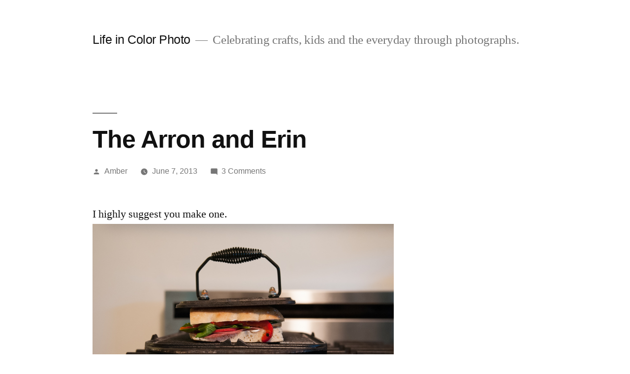

--- FILE ---
content_type: text/html; charset=UTF-8
request_url: https://www.lifeincolorphoto.com/2013/06/the-arron-and-erin.html
body_size: 10563
content:
<!doctype html>
<html lang="en-US">
<head>
	<meta charset="UTF-8" />
	<meta name="viewport" content="width=device-width, initial-scale=1.0" />
	<link rel="profile" href="https://gmpg.org/xfn/11" />
	<title>The Arron and Erin &#8211; Life in Color Photo</title>
<meta name='robots' content='max-image-preview:large' />
<link rel="alternate" title="oEmbed (JSON)" type="application/json+oembed" href="https://www.lifeincolorphoto.com/wp-json/oembed/1.0/embed?url=https%3A%2F%2Fwww.lifeincolorphoto.com%2F2013%2F06%2Fthe-arron-and-erin.html" />
<link rel="alternate" title="oEmbed (XML)" type="text/xml+oembed" href="https://www.lifeincolorphoto.com/wp-json/oembed/1.0/embed?url=https%3A%2F%2Fwww.lifeincolorphoto.com%2F2013%2F06%2Fthe-arron-and-erin.html&#038;format=xml" />
<style id='wp-img-auto-sizes-contain-inline-css'>
img:is([sizes=auto i],[sizes^="auto," i]){contain-intrinsic-size:3000px 1500px}
/*# sourceURL=wp-img-auto-sizes-contain-inline-css */
</style>
<style id='wp-block-library-inline-css'>
:root{--wp-block-synced-color:#7a00df;--wp-block-synced-color--rgb:122,0,223;--wp-bound-block-color:var(--wp-block-synced-color);--wp-editor-canvas-background:#ddd;--wp-admin-theme-color:#007cba;--wp-admin-theme-color--rgb:0,124,186;--wp-admin-theme-color-darker-10:#006ba1;--wp-admin-theme-color-darker-10--rgb:0,107,160.5;--wp-admin-theme-color-darker-20:#005a87;--wp-admin-theme-color-darker-20--rgb:0,90,135;--wp-admin-border-width-focus:2px}@media (min-resolution:192dpi){:root{--wp-admin-border-width-focus:1.5px}}.wp-element-button{cursor:pointer}:root .has-very-light-gray-background-color{background-color:#eee}:root .has-very-dark-gray-background-color{background-color:#313131}:root .has-very-light-gray-color{color:#eee}:root .has-very-dark-gray-color{color:#313131}:root .has-vivid-green-cyan-to-vivid-cyan-blue-gradient-background{background:linear-gradient(135deg,#00d084,#0693e3)}:root .has-purple-crush-gradient-background{background:linear-gradient(135deg,#34e2e4,#4721fb 50%,#ab1dfe)}:root .has-hazy-dawn-gradient-background{background:linear-gradient(135deg,#faaca8,#dad0ec)}:root .has-subdued-olive-gradient-background{background:linear-gradient(135deg,#fafae1,#67a671)}:root .has-atomic-cream-gradient-background{background:linear-gradient(135deg,#fdd79a,#004a59)}:root .has-nightshade-gradient-background{background:linear-gradient(135deg,#330968,#31cdcf)}:root .has-midnight-gradient-background{background:linear-gradient(135deg,#020381,#2874fc)}:root{--wp--preset--font-size--normal:16px;--wp--preset--font-size--huge:42px}.has-regular-font-size{font-size:1em}.has-larger-font-size{font-size:2.625em}.has-normal-font-size{font-size:var(--wp--preset--font-size--normal)}.has-huge-font-size{font-size:var(--wp--preset--font-size--huge)}.has-text-align-center{text-align:center}.has-text-align-left{text-align:left}.has-text-align-right{text-align:right}.has-fit-text{white-space:nowrap!important}#end-resizable-editor-section{display:none}.aligncenter{clear:both}.items-justified-left{justify-content:flex-start}.items-justified-center{justify-content:center}.items-justified-right{justify-content:flex-end}.items-justified-space-between{justify-content:space-between}.screen-reader-text{border:0;clip-path:inset(50%);height:1px;margin:-1px;overflow:hidden;padding:0;position:absolute;width:1px;word-wrap:normal!important}.screen-reader-text:focus{background-color:#ddd;clip-path:none;color:#444;display:block;font-size:1em;height:auto;left:5px;line-height:normal;padding:15px 23px 14px;text-decoration:none;top:5px;width:auto;z-index:100000}html :where(.has-border-color){border-style:solid}html :where([style*=border-top-color]){border-top-style:solid}html :where([style*=border-right-color]){border-right-style:solid}html :where([style*=border-bottom-color]){border-bottom-style:solid}html :where([style*=border-left-color]){border-left-style:solid}html :where([style*=border-width]){border-style:solid}html :where([style*=border-top-width]){border-top-style:solid}html :where([style*=border-right-width]){border-right-style:solid}html :where([style*=border-bottom-width]){border-bottom-style:solid}html :where([style*=border-left-width]){border-left-style:solid}html :where(img[class*=wp-image-]){height:auto;max-width:100%}:where(figure){margin:0 0 1em}html :where(.is-position-sticky){--wp-admin--admin-bar--position-offset:var(--wp-admin--admin-bar--height,0px)}@media screen and (max-width:600px){html :where(.is-position-sticky){--wp-admin--admin-bar--position-offset:0px}}

/*# sourceURL=wp-block-library-inline-css */
</style><style id='global-styles-inline-css'>
:root{--wp--preset--aspect-ratio--square: 1;--wp--preset--aspect-ratio--4-3: 4/3;--wp--preset--aspect-ratio--3-4: 3/4;--wp--preset--aspect-ratio--3-2: 3/2;--wp--preset--aspect-ratio--2-3: 2/3;--wp--preset--aspect-ratio--16-9: 16/9;--wp--preset--aspect-ratio--9-16: 9/16;--wp--preset--color--black: #000000;--wp--preset--color--cyan-bluish-gray: #abb8c3;--wp--preset--color--white: #FFF;--wp--preset--color--pale-pink: #f78da7;--wp--preset--color--vivid-red: #cf2e2e;--wp--preset--color--luminous-vivid-orange: #ff6900;--wp--preset--color--luminous-vivid-amber: #fcb900;--wp--preset--color--light-green-cyan: #7bdcb5;--wp--preset--color--vivid-green-cyan: #00d084;--wp--preset--color--pale-cyan-blue: #8ed1fc;--wp--preset--color--vivid-cyan-blue: #0693e3;--wp--preset--color--vivid-purple: #9b51e0;--wp--preset--color--primary: #0073a8;--wp--preset--color--secondary: #005075;--wp--preset--color--dark-gray: #111;--wp--preset--color--light-gray: #767676;--wp--preset--gradient--vivid-cyan-blue-to-vivid-purple: linear-gradient(135deg,rgb(6,147,227) 0%,rgb(155,81,224) 100%);--wp--preset--gradient--light-green-cyan-to-vivid-green-cyan: linear-gradient(135deg,rgb(122,220,180) 0%,rgb(0,208,130) 100%);--wp--preset--gradient--luminous-vivid-amber-to-luminous-vivid-orange: linear-gradient(135deg,rgb(252,185,0) 0%,rgb(255,105,0) 100%);--wp--preset--gradient--luminous-vivid-orange-to-vivid-red: linear-gradient(135deg,rgb(255,105,0) 0%,rgb(207,46,46) 100%);--wp--preset--gradient--very-light-gray-to-cyan-bluish-gray: linear-gradient(135deg,rgb(238,238,238) 0%,rgb(169,184,195) 100%);--wp--preset--gradient--cool-to-warm-spectrum: linear-gradient(135deg,rgb(74,234,220) 0%,rgb(151,120,209) 20%,rgb(207,42,186) 40%,rgb(238,44,130) 60%,rgb(251,105,98) 80%,rgb(254,248,76) 100%);--wp--preset--gradient--blush-light-purple: linear-gradient(135deg,rgb(255,206,236) 0%,rgb(152,150,240) 100%);--wp--preset--gradient--blush-bordeaux: linear-gradient(135deg,rgb(254,205,165) 0%,rgb(254,45,45) 50%,rgb(107,0,62) 100%);--wp--preset--gradient--luminous-dusk: linear-gradient(135deg,rgb(255,203,112) 0%,rgb(199,81,192) 50%,rgb(65,88,208) 100%);--wp--preset--gradient--pale-ocean: linear-gradient(135deg,rgb(255,245,203) 0%,rgb(182,227,212) 50%,rgb(51,167,181) 100%);--wp--preset--gradient--electric-grass: linear-gradient(135deg,rgb(202,248,128) 0%,rgb(113,206,126) 100%);--wp--preset--gradient--midnight: linear-gradient(135deg,rgb(2,3,129) 0%,rgb(40,116,252) 100%);--wp--preset--font-size--small: 19.5px;--wp--preset--font-size--medium: 20px;--wp--preset--font-size--large: 36.5px;--wp--preset--font-size--x-large: 42px;--wp--preset--font-size--normal: 22px;--wp--preset--font-size--huge: 49.5px;--wp--preset--spacing--20: 0.44rem;--wp--preset--spacing--30: 0.67rem;--wp--preset--spacing--40: 1rem;--wp--preset--spacing--50: 1.5rem;--wp--preset--spacing--60: 2.25rem;--wp--preset--spacing--70: 3.38rem;--wp--preset--spacing--80: 5.06rem;--wp--preset--shadow--natural: 6px 6px 9px rgba(0, 0, 0, 0.2);--wp--preset--shadow--deep: 12px 12px 50px rgba(0, 0, 0, 0.4);--wp--preset--shadow--sharp: 6px 6px 0px rgba(0, 0, 0, 0.2);--wp--preset--shadow--outlined: 6px 6px 0px -3px rgb(255, 255, 255), 6px 6px rgb(0, 0, 0);--wp--preset--shadow--crisp: 6px 6px 0px rgb(0, 0, 0);}:where(.is-layout-flex){gap: 0.5em;}:where(.is-layout-grid){gap: 0.5em;}body .is-layout-flex{display: flex;}.is-layout-flex{flex-wrap: wrap;align-items: center;}.is-layout-flex > :is(*, div){margin: 0;}body .is-layout-grid{display: grid;}.is-layout-grid > :is(*, div){margin: 0;}:where(.wp-block-columns.is-layout-flex){gap: 2em;}:where(.wp-block-columns.is-layout-grid){gap: 2em;}:where(.wp-block-post-template.is-layout-flex){gap: 1.25em;}:where(.wp-block-post-template.is-layout-grid){gap: 1.25em;}.has-black-color{color: var(--wp--preset--color--black) !important;}.has-cyan-bluish-gray-color{color: var(--wp--preset--color--cyan-bluish-gray) !important;}.has-white-color{color: var(--wp--preset--color--white) !important;}.has-pale-pink-color{color: var(--wp--preset--color--pale-pink) !important;}.has-vivid-red-color{color: var(--wp--preset--color--vivid-red) !important;}.has-luminous-vivid-orange-color{color: var(--wp--preset--color--luminous-vivid-orange) !important;}.has-luminous-vivid-amber-color{color: var(--wp--preset--color--luminous-vivid-amber) !important;}.has-light-green-cyan-color{color: var(--wp--preset--color--light-green-cyan) !important;}.has-vivid-green-cyan-color{color: var(--wp--preset--color--vivid-green-cyan) !important;}.has-pale-cyan-blue-color{color: var(--wp--preset--color--pale-cyan-blue) !important;}.has-vivid-cyan-blue-color{color: var(--wp--preset--color--vivid-cyan-blue) !important;}.has-vivid-purple-color{color: var(--wp--preset--color--vivid-purple) !important;}.has-black-background-color{background-color: var(--wp--preset--color--black) !important;}.has-cyan-bluish-gray-background-color{background-color: var(--wp--preset--color--cyan-bluish-gray) !important;}.has-white-background-color{background-color: var(--wp--preset--color--white) !important;}.has-pale-pink-background-color{background-color: var(--wp--preset--color--pale-pink) !important;}.has-vivid-red-background-color{background-color: var(--wp--preset--color--vivid-red) !important;}.has-luminous-vivid-orange-background-color{background-color: var(--wp--preset--color--luminous-vivid-orange) !important;}.has-luminous-vivid-amber-background-color{background-color: var(--wp--preset--color--luminous-vivid-amber) !important;}.has-light-green-cyan-background-color{background-color: var(--wp--preset--color--light-green-cyan) !important;}.has-vivid-green-cyan-background-color{background-color: var(--wp--preset--color--vivid-green-cyan) !important;}.has-pale-cyan-blue-background-color{background-color: var(--wp--preset--color--pale-cyan-blue) !important;}.has-vivid-cyan-blue-background-color{background-color: var(--wp--preset--color--vivid-cyan-blue) !important;}.has-vivid-purple-background-color{background-color: var(--wp--preset--color--vivid-purple) !important;}.has-black-border-color{border-color: var(--wp--preset--color--black) !important;}.has-cyan-bluish-gray-border-color{border-color: var(--wp--preset--color--cyan-bluish-gray) !important;}.has-white-border-color{border-color: var(--wp--preset--color--white) !important;}.has-pale-pink-border-color{border-color: var(--wp--preset--color--pale-pink) !important;}.has-vivid-red-border-color{border-color: var(--wp--preset--color--vivid-red) !important;}.has-luminous-vivid-orange-border-color{border-color: var(--wp--preset--color--luminous-vivid-orange) !important;}.has-luminous-vivid-amber-border-color{border-color: var(--wp--preset--color--luminous-vivid-amber) !important;}.has-light-green-cyan-border-color{border-color: var(--wp--preset--color--light-green-cyan) !important;}.has-vivid-green-cyan-border-color{border-color: var(--wp--preset--color--vivid-green-cyan) !important;}.has-pale-cyan-blue-border-color{border-color: var(--wp--preset--color--pale-cyan-blue) !important;}.has-vivid-cyan-blue-border-color{border-color: var(--wp--preset--color--vivid-cyan-blue) !important;}.has-vivid-purple-border-color{border-color: var(--wp--preset--color--vivid-purple) !important;}.has-vivid-cyan-blue-to-vivid-purple-gradient-background{background: var(--wp--preset--gradient--vivid-cyan-blue-to-vivid-purple) !important;}.has-light-green-cyan-to-vivid-green-cyan-gradient-background{background: var(--wp--preset--gradient--light-green-cyan-to-vivid-green-cyan) !important;}.has-luminous-vivid-amber-to-luminous-vivid-orange-gradient-background{background: var(--wp--preset--gradient--luminous-vivid-amber-to-luminous-vivid-orange) !important;}.has-luminous-vivid-orange-to-vivid-red-gradient-background{background: var(--wp--preset--gradient--luminous-vivid-orange-to-vivid-red) !important;}.has-very-light-gray-to-cyan-bluish-gray-gradient-background{background: var(--wp--preset--gradient--very-light-gray-to-cyan-bluish-gray) !important;}.has-cool-to-warm-spectrum-gradient-background{background: var(--wp--preset--gradient--cool-to-warm-spectrum) !important;}.has-blush-light-purple-gradient-background{background: var(--wp--preset--gradient--blush-light-purple) !important;}.has-blush-bordeaux-gradient-background{background: var(--wp--preset--gradient--blush-bordeaux) !important;}.has-luminous-dusk-gradient-background{background: var(--wp--preset--gradient--luminous-dusk) !important;}.has-pale-ocean-gradient-background{background: var(--wp--preset--gradient--pale-ocean) !important;}.has-electric-grass-gradient-background{background: var(--wp--preset--gradient--electric-grass) !important;}.has-midnight-gradient-background{background: var(--wp--preset--gradient--midnight) !important;}.has-small-font-size{font-size: var(--wp--preset--font-size--small) !important;}.has-medium-font-size{font-size: var(--wp--preset--font-size--medium) !important;}.has-large-font-size{font-size: var(--wp--preset--font-size--large) !important;}.has-x-large-font-size{font-size: var(--wp--preset--font-size--x-large) !important;}
/*# sourceURL=global-styles-inline-css */
</style>

<style id='classic-theme-styles-inline-css'>
/*! This file is auto-generated */
.wp-block-button__link{color:#fff;background-color:#32373c;border-radius:9999px;box-shadow:none;text-decoration:none;padding:calc(.667em + 2px) calc(1.333em + 2px);font-size:1.125em}.wp-block-file__button{background:#32373c;color:#fff;text-decoration:none}
/*# sourceURL=/wp-includes/css/classic-themes.min.css */
</style>
<link rel='stylesheet' id='twentynineteen-style-css' href='https://www.lifeincolorphoto.com/wp-content/themes/twentynineteen/style.css?ver=3.1' media='all' />
<link rel='stylesheet' id='twentynineteen-print-style-css' href='https://www.lifeincolorphoto.com/wp-content/themes/twentynineteen/print.css?ver=3.1' media='print' />
<link rel="https://api.w.org/" href="https://www.lifeincolorphoto.com/wp-json/" /><link rel="alternate" title="JSON" type="application/json" href="https://www.lifeincolorphoto.com/wp-json/wp/v2/posts/5073" /><meta name="generator" content="WordPress 6.9" />
<link rel="canonical" href="https://www.lifeincolorphoto.com/2013/06/the-arron-and-erin.html" />
<link rel='shortlink' href='https://www.lifeincolorphoto.com/?p=5073' />
<style>.recentcomments a{display:inline !important;padding:0 !important;margin:0 !important;}</style></head>

<body class="wp-singular post-template-default single single-post postid-5073 single-format-standard wp-embed-responsive wp-theme-twentynineteen singular image-filters-enabled">
<div id="page" class="site">
	<a class="skip-link screen-reader-text" href="#content">
		Skip to content	</a>

		<header id="masthead" class="site-header">

			<div class="site-branding-container">
				<div class="site-branding">

									<p class="site-title"><a href="https://www.lifeincolorphoto.com/" rel="home" >Life in Color Photo</a></p>
			
				<p class="site-description">
				Celebrating crafts, kids and the everyday through photographs.			</p>
			</div><!-- .site-branding -->
			</div><!-- .site-branding-container -->

					</header><!-- #masthead -->

	<div id="content" class="site-content">

	<div id="primary" class="content-area">
		<main id="main" class="site-main">

			
<article id="post-5073" class="post-5073 post type-post status-publish format-standard hentry category-cooking tag-easy-dinner tag-easy-lunch tag-panini tag-sandwhich entry">
		<header class="entry-header">
		
<h1 class="entry-title">The Arron and Erin</h1>
<div class="entry-meta">
	<span class="byline"><svg class="svg-icon" width="16" height="16" aria-hidden="true" role="img" focusable="false" viewBox="0 0 24 24" version="1.1" xmlns="http://www.w3.org/2000/svg" xmlns:xlink="http://www.w3.org/1999/xlink"><path d="M12 12c2.21 0 4-1.79 4-4s-1.79-4-4-4-4 1.79-4 4 1.79 4 4 4zm0 2c-2.67 0-8 1.34-8 4v2h16v-2c0-2.66-5.33-4-8-4z"></path><path d="M0 0h24v24H0z" fill="none"></path></svg><span class="screen-reader-text">Posted by</span><span class="author vcard"><a class="url fn n" href="https://www.lifeincolorphoto.com/author/amber">Amber</a></span></span>	<span class="posted-on"><svg class="svg-icon" width="16" height="16" aria-hidden="true" role="img" focusable="false" xmlns="http://www.w3.org/2000/svg" viewBox="0 0 24 24"><defs><path id="a" d="M0 0h24v24H0V0z"></path></defs><clipPath id="b"><use xlink:href="#a" overflow="visible"></use></clipPath><path clip-path="url(#b)" d="M12 2C6.5 2 2 6.5 2 12s4.5 10 10 10 10-4.5 10-10S17.5 2 12 2zm4.2 14.2L11 13V7h1.5v5.2l4.5 2.7-.8 1.3z"></path></svg><a href="https://www.lifeincolorphoto.com/2013/06/the-arron-and-erin.html" rel="bookmark"><time class="entry-date published updated" datetime="2013-06-07T00:08:46-07:00">June 7, 2013</time></a></span>	<span class="comment-count">
				<span class="comments-link"><svg class="svg-icon" width="16" height="16" aria-hidden="true" role="img" focusable="false" viewBox="0 0 24 24" version="1.1" xmlns="http://www.w3.org/2000/svg" xmlns:xlink="http://www.w3.org/1999/xlink"><path d="M21.99 4c0-1.1-.89-2-1.99-2H4c-1.1 0-2 .9-2 2v12c0 1.1.9 2 2 2h14l4 4-.01-18z"></path><path d="M0 0h24v24H0z" fill="none"></path></svg><a href="https://www.lifeincolorphoto.com/2013/06/the-arron-and-erin.html#comments">3 Comments<span class="screen-reader-text"> on The Arron and Erin</span></a></span>	</span>
	</div><!-- .entry-meta -->
		</header>
	
	<div class="entry-content">
		<p>I highly suggest you make one.<br />
<img fetchpriority="high" decoding="async" class="aligncenter size-full wp-image-5074" alt="" src="//test.lifeincolorphoto.com/wp-content/uploads/2013/06/sandwhich-1.jpg" width="920" height="611" srcset="https://www.lifeincolorphoto.com/wp-content/uploads/2013/06/sandwhich-1.jpg 920w, https://www.lifeincolorphoto.com/wp-content/uploads/2013/06/sandwhich-1-300x199.jpg 300w, https://www.lifeincolorphoto.com/wp-content/uploads/2013/06/sandwhich-1-768x510.jpg 768w" sizes="(max-width: 920px) 100vw, 920px" /><br />
Ciabatta bread with mayo on both sides (I used<a href="http://followyourheart.com/products/soy-free-3/" target="_blank" rel="noopener"> soy free Vegenaise</a>, it&#8217;s better than mayo, really).<br />
Have the deli slice you very thin salami<br />
Layer on spinach and <a href="http://www.mezzetta.com/mm5/merchant.mvc?Screen=CTGY&amp;Store_Code=mezzetta&amp;Category_Code=ropeppers" target="_blank" rel="noopener">roasted peppers</a><br />
Thinly slice an apple and take out the star (the core)<br />
If you want it add provolone (I still am not able to eat dairy because of Bennet)<br />
Press it like it&#8217;s hot.<br />
Yum, yum, YUM!</p>
	</div><!-- .entry-content -->

	<footer class="entry-footer">
		<span class="byline"><svg class="svg-icon" width="16" height="16" aria-hidden="true" role="img" focusable="false" viewBox="0 0 24 24" version="1.1" xmlns="http://www.w3.org/2000/svg" xmlns:xlink="http://www.w3.org/1999/xlink"><path d="M12 12c2.21 0 4-1.79 4-4s-1.79-4-4-4-4 1.79-4 4 1.79 4 4 4zm0 2c-2.67 0-8 1.34-8 4v2h16v-2c0-2.66-5.33-4-8-4z"></path><path d="M0 0h24v24H0z" fill="none"></path></svg><span class="screen-reader-text">Posted by</span><span class="author vcard"><a class="url fn n" href="https://www.lifeincolorphoto.com/author/amber">Amber</a></span></span><span class="posted-on"><svg class="svg-icon" width="16" height="16" aria-hidden="true" role="img" focusable="false" xmlns="http://www.w3.org/2000/svg" viewBox="0 0 24 24"><defs><path id="a" d="M0 0h24v24H0V0z"></path></defs><clipPath id="b"><use xlink:href="#a" overflow="visible"></use></clipPath><path clip-path="url(#b)" d="M12 2C6.5 2 2 6.5 2 12s4.5 10 10 10 10-4.5 10-10S17.5 2 12 2zm4.2 14.2L11 13V7h1.5v5.2l4.5 2.7-.8 1.3z"></path></svg><a href="https://www.lifeincolorphoto.com/2013/06/the-arron-and-erin.html" rel="bookmark"><time class="entry-date published updated" datetime="2013-06-07T00:08:46-07:00">June 7, 2013</time></a></span><span class="cat-links"><svg class="svg-icon" width="16" height="16" aria-hidden="true" role="img" focusable="false" xmlns="http://www.w3.org/2000/svg" viewBox="0 0 24 24"><path d="M10 4H4c-1.1 0-1.99.9-1.99 2L2 18c0 1.1.9 2 2 2h16c1.1 0 2-.9 2-2V8c0-1.1-.9-2-2-2h-8l-2-2z"></path><path d="M0 0h24v24H0z" fill="none"></path></svg><span class="screen-reader-text">Posted in</span><a href="https://www.lifeincolorphoto.com/very-domestic/cooking" rel="category tag">Cooking</a></span><span class="tags-links"><svg class="svg-icon" width="16" height="16" aria-hidden="true" role="img" focusable="false" xmlns="http://www.w3.org/2000/svg" viewBox="0 0 24 24"><path d="M21.41 11.58l-9-9C12.05 2.22 11.55 2 11 2H4c-1.1 0-2 .9-2 2v7c0 .55.22 1.05.59 1.42l9 9c.36.36.86.58 1.41.58.55 0 1.05-.22 1.41-.59l7-7c.37-.36.59-.86.59-1.41 0-.55-.23-1.06-.59-1.42zM5.5 7C4.67 7 4 6.33 4 5.5S4.67 4 5.5 4 7 4.67 7 5.5 6.33 7 5.5 7z"></path><path d="M0 0h24v24H0z" fill="none"></path></svg><span class="screen-reader-text">Tags: </span><a href="https://www.lifeincolorphoto.com/tag/easy-dinner" rel="tag">easy dinner</a>, <a href="https://www.lifeincolorphoto.com/tag/easy-lunch" rel="tag">easy lunch</a>, <a href="https://www.lifeincolorphoto.com/tag/panini" rel="tag">panini</a>, <a href="https://www.lifeincolorphoto.com/tag/sandwhich" rel="tag">sandwhich</a></span>	</footer><!-- .entry-footer -->

				
</article><!-- #post-5073 -->

	<nav class="navigation post-navigation" aria-label="Posts">
		<h2 class="screen-reader-text">Post navigation</h2>
		<div class="nav-links"><div class="nav-previous"><a href="https://www.lifeincolorphoto.com/2013/06/around-the-house-in-15-minutes.html" rel="prev"><span class="meta-nav" aria-hidden="true">Previous Post</span> <span class="screen-reader-text">Previous post:</span> <br/><span class="post-title">Around the house in 15 minutes</span></a></div><div class="nav-next"><a href="https://www.lifeincolorphoto.com/2013/06/the-dressing-up-has-begun.html" rel="next"><span class="meta-nav" aria-hidden="true">Next Post</span> <span class="screen-reader-text">Next post:</span> <br/><span class="post-title">The dressing up has begun</span></a></div></div>
	</nav>
<div id="comments" class="comments-area">
	<div class="comments-title-wrap">
		<h2 class="comments-title">
		Join the Conversation		</h2><!-- .comments-title -->
		
<div class="discussion-meta">
	<ol class="discussion-avatar-list">
<li><div class="comment-user-avatar comment-author vcard"><img alt='' src='https://secure.gravatar.com/avatar/7f125fa2fcf1a7803c962d25cbc055deab73eabe2fa18302e18679b4911f4533?s=60&#038;d=mm&#038;r=g' srcset='https://secure.gravatar.com/avatar/7f125fa2fcf1a7803c962d25cbc055deab73eabe2fa18302e18679b4911f4533?s=120&#038;d=mm&#038;r=g 2x' class='avatar avatar-60 photo' height='60' width='60' decoding='async'/></div></li>
<li><div class="comment-user-avatar comment-author vcard"><img alt='' src='https://secure.gravatar.com/avatar/16e199883cd4a3fb701a00bc4850dc22d8a5bdcee35dbfd421ca7401244f7942?s=60&#038;d=mm&#038;r=g' srcset='https://secure.gravatar.com/avatar/16e199883cd4a3fb701a00bc4850dc22d8a5bdcee35dbfd421ca7401244f7942?s=120&#038;d=mm&#038;r=g 2x' class='avatar avatar-60 photo' height='60' width='60' decoding='async'/></div></li>
<li><div class="comment-user-avatar comment-author vcard"><img alt='' src='https://secure.gravatar.com/avatar/8acbf95fa99859942a3dadc814ee09908f30e72da8e747a2634b072eff971ca2?s=60&#038;d=mm&#038;r=g' srcset='https://secure.gravatar.com/avatar/8acbf95fa99859942a3dadc814ee09908f30e72da8e747a2634b072eff971ca2?s=120&#038;d=mm&#038;r=g 2x' class='avatar avatar-60 photo' height='60' width='60' loading='lazy' decoding='async'/></div></li>
</ol><!-- .discussion-avatar-list -->
	<p class="discussion-meta-info">
		<svg class="svg-icon" width="24" height="24" aria-hidden="true" role="img" focusable="false" viewBox="0 0 24 24" version="1.1" xmlns="http://www.w3.org/2000/svg" xmlns:xlink="http://www.w3.org/1999/xlink"><path d="M21.99 4c0-1.1-.89-2-1.99-2H4c-1.1 0-2 .9-2 2v12c0 1.1.9 2 2 2h14l4 4-.01-18z"></path><path d="M0 0h24v24H0z" fill="none"></path></svg>		<span>3 Comments</span>
	</p>
</div><!-- .discussion-meta -->
	</div><!-- .comments-title-wrap -->
			<ol class="comment-list">
					<li id="comment-20605" class="comment even thread-even depth-1">
			<article id="div-comment-20605" class="comment-body">
				<footer class="comment-meta">
					<div class="comment-author vcard">
						<a href="http://www.colorchic.typepad.com" rel="external nofollow" class="url"><img alt='' src='https://secure.gravatar.com/avatar/7f125fa2fcf1a7803c962d25cbc055deab73eabe2fa18302e18679b4911f4533?s=60&#038;d=mm&#038;r=g' srcset='https://secure.gravatar.com/avatar/7f125fa2fcf1a7803c962d25cbc055deab73eabe2fa18302e18679b4911f4533?s=120&#038;d=mm&#038;r=g 2x' class='avatar avatar-60 photo' height='60' width='60' loading='lazy' decoding='async'/><b class="fn">Julie</b> <span class="screen-reader-text says">says:</span></a>					</div><!-- .comment-author -->

					<div class="comment-metadata">
						<a href="https://www.lifeincolorphoto.com/2013/06/the-arron-and-erin.html#comment-20605"><time datetime="2013-06-07T06:54:55-07:00">June 7, 2013 at 6:54 am</time></a>					</div><!-- .comment-metadata -->

					
					
				</footer><!-- .comment-meta -->

				<div class="comment-content">
					<p>I&#8217;m hungry now and I didn&#8217;t even know it!</p>
				</div><!-- .comment-content -->

			</article><!-- .comment-body -->

			<div class="comment-reply"><a rel="nofollow" class="comment-reply-link" href="https://www.lifeincolorphoto.com/2013/06/the-arron-and-erin.html?replytocom=20605#respond" data-commentid="20605" data-postid="5073" data-belowelement="div-comment-20605" data-respondelement="respond" data-replyto="Reply to Julie" aria-label="Reply to Julie">Reply</a></div>		</li><!-- #comment-## -->
		<li id="comment-20606" class="comment odd alt thread-odd thread-alt depth-1">
			<article id="div-comment-20606" class="comment-body">
				<footer class="comment-meta">
					<div class="comment-author vcard">
						<a href="https://threecottage.blogspot.com" rel="external nofollow" class="url"><img alt='' src='https://secure.gravatar.com/avatar/16e199883cd4a3fb701a00bc4850dc22d8a5bdcee35dbfd421ca7401244f7942?s=60&#038;d=mm&#038;r=g' srcset='https://secure.gravatar.com/avatar/16e199883cd4a3fb701a00bc4850dc22d8a5bdcee35dbfd421ca7401244f7942?s=120&#038;d=mm&#038;r=g 2x' class='avatar avatar-60 photo' height='60' width='60' loading='lazy' decoding='async'/><b class="fn">Julia</b> <span class="screen-reader-text says">says:</span></a>					</div><!-- .comment-author -->

					<div class="comment-metadata">
						<a href="https://www.lifeincolorphoto.com/2013/06/the-arron-and-erin.html#comment-20606"><time datetime="2013-06-07T10:43:48-07:00">June 7, 2013 at 10:43 am</time></a>					</div><!-- .comment-metadata -->

					
					
				</footer><!-- .comment-meta -->

				<div class="comment-content">
					<p>Yum!!  It looks delicious!  I love roasted red peppers on a sandwich.</p>
				</div><!-- .comment-content -->

			</article><!-- .comment-body -->

			<div class="comment-reply"><a rel="nofollow" class="comment-reply-link" href="https://www.lifeincolorphoto.com/2013/06/the-arron-and-erin.html?replytocom=20606#respond" data-commentid="20606" data-postid="5073" data-belowelement="div-comment-20606" data-respondelement="respond" data-replyto="Reply to Julia" aria-label="Reply to Julia">Reply</a></div>		</li><!-- #comment-## -->
		<li id="comment-20607" class="comment even thread-even depth-1">
			<article id="div-comment-20607" class="comment-body">
				<footer class="comment-meta">
					<div class="comment-author vcard">
						<a href="https://www.erin-gallagher.blogspot.com" rel="external nofollow" class="url"><img alt='' src='https://secure.gravatar.com/avatar/8acbf95fa99859942a3dadc814ee09908f30e72da8e747a2634b072eff971ca2?s=60&#038;d=mm&#038;r=g' srcset='https://secure.gravatar.com/avatar/8acbf95fa99859942a3dadc814ee09908f30e72da8e747a2634b072eff971ca2?s=120&#038;d=mm&#038;r=g 2x' class='avatar avatar-60 photo' height='60' width='60' loading='lazy' decoding='async'/><b class="fn">erin</b> <span class="screen-reader-text says">says:</span></a>					</div><!-- .comment-author -->

					<div class="comment-metadata">
						<a href="https://www.lifeincolorphoto.com/2013/06/the-arron-and-erin.html#comment-20607"><time datetime="2013-06-09T09:31:06-07:00">June 9, 2013 at 9:31 am</time></a>					</div><!-- .comment-metadata -->

					
					
				</footer><!-- .comment-meta -->

				<div class="comment-content">
					<p>We just had these for breakfast (not our normal time of day to eat them!).  These are our go to sandwich.  We make them a little different in the broiler.  Lay the bottom piece of bread inside up under the broiler, broil until lightly browned.  Pull it out, put on the salami and provolone.  Add the top of the bread inside up next to it and broil both.  Then add mayo, apple, pepper and spinach.  I never get sick of these, they are always delicious!</p>
				</div><!-- .comment-content -->

			</article><!-- .comment-body -->

			<div class="comment-reply"><a rel="nofollow" class="comment-reply-link" href="https://www.lifeincolorphoto.com/2013/06/the-arron-and-erin.html?replytocom=20607#respond" data-commentid="20607" data-postid="5073" data-belowelement="div-comment-20607" data-respondelement="respond" data-replyto="Reply to erin" aria-label="Reply to erin">Reply</a></div>		</li><!-- #comment-## -->
		</ol><!-- .comment-list -->
					<div class="comment-form-flex comment-form-wrapper">
				<h2 class="comments-title">Leave a comment</h2>
					<div id="respond" class="comment-respond">
		<h3 id="reply-title" class="comment-reply-title"> <small><a rel="nofollow" id="cancel-comment-reply-link" href="/2013/06/the-arron-and-erin.html#respond" style="display:none;">Cancel reply</a></small></h3><form action="https://www.lifeincolorphoto.com/wp-comments-post.php" method="post" id="commentform" class="comment-form"><p class="comment-notes"><span id="email-notes">Your email address will not be published.</span> <span class="required-field-message">Required fields are marked <span class="required">*</span></span></p><p class="comment-form-comment"><label for="comment">Comment <span class="required">*</span></label> <textarea id="comment" name="comment" cols="45" rows="5" maxlength="65525" required></textarea></p><p class="comment-form-author"><label for="author">Name <span class="required">*</span></label> <input id="author" name="author" type="text" value="" size="30" maxlength="245" autocomplete="name" required /></p>
<p class="comment-form-email"><label for="email">Email <span class="required">*</span></label> <input id="email" name="email" type="email" value="" size="30" maxlength="100" aria-describedby="email-notes" autocomplete="email" required /></p>
<p class="comment-form-url"><label for="url">Website</label> <input id="url" name="url" type="url" value="" size="30" maxlength="200" autocomplete="url" /></p>
<p class="comment-form-cookies-consent"><input id="wp-comment-cookies-consent" name="wp-comment-cookies-consent" type="checkbox" value="yes" /> <label for="wp-comment-cookies-consent">Save my name, email, and website in this browser for the next time I comment.</label></p>
<p class="form-submit"><input name="submit" type="submit" id="submit" class="submit" value="Post Comment" /> <input type='hidden' name='comment_post_ID' value='5073' id='comment_post_ID' />
<input type='hidden' name='comment_parent' id='comment_parent' value='0' />
</p><p style="display: none;"><input type="hidden" id="akismet_comment_nonce" name="akismet_comment_nonce" value="cba8945e31" /></p><p style="display: none !important;" class="akismet-fields-container" data-prefix="ak_"><label>&#916;<textarea name="ak_hp_textarea" cols="45" rows="8" maxlength="100"></textarea></label><input type="hidden" id="ak_js_1" name="ak_js" value="156"/><script>document.getElementById( "ak_js_1" ).setAttribute( "value", ( new Date() ).getTime() );</script></p></form>	</div><!-- #respond -->
				</div>
			</div><!-- #comments -->

		</main><!-- #main -->
	</div><!-- #primary -->


	</div><!-- #content -->

	<footer id="colophon" class="site-footer">
		
	<aside class="widget-area" aria-label="Footer">
							<div class="widget-column footer-widget-1">
					<section id="search-2" class="widget widget_search"><form role="search" method="get" class="search-form" action="https://www.lifeincolorphoto.com/">
				<label>
					<span class="screen-reader-text">Search for:</span>
					<input type="search" class="search-field" placeholder="Search &hellip;" value="" name="s" />
				</label>
				<input type="submit" class="search-submit" value="Search" />
			</form></section>
		<section id="recent-posts-2" class="widget widget_recent_entries">
		<h2 class="widget-title">Recent Posts</h2><nav aria-label="Recent Posts">
		<ul>
											<li>
					<a href="https://www.lifeincolorphoto.com/2019/10/random-quilting-from-2018.html">Random Quilting from 2018</a>
									</li>
											<li>
					<a href="https://www.lifeincolorphoto.com/2019/10/mind-the-gap-quilt-finally-finished.html">Mind the Gap quilt finally finished</a>
									</li>
											<li>
					<a href="https://www.lifeincolorphoto.com/2018/07/raspberry-kiss-quilt.html">Raspberry Kiss Quilt</a>
									</li>
											<li>
					<a href="https://www.lifeincolorphoto.com/2018/07/scrap-happy-quilt.html">Scrap Happy Quilt</a>
									</li>
											<li>
					<a href="https://www.lifeincolorphoto.com/2018/07/polaroid-quilt.html">Polaroid Quilt</a>
									</li>
					</ul>

		</nav></section><section id="recent-comments-2" class="widget widget_recent_comments"><h2 class="widget-title">Recent Comments</h2><nav aria-label="Recent Comments"><ul id="recentcomments"><li class="recentcomments"><span class="comment-author-link"><a href="https://royalriddle.com/" class="url" rel="ugc external nofollow">Yahir Salinas</a></span> on <a href="https://www.lifeincolorphoto.com/2019/10/random-quilting-from-2018.html#comment-508889">Random Quilting from 2018</a></li><li class="recentcomments"><span class="comment-author-link"><a href="https://sipesy.com/" class="url" rel="ugc external nofollow">izmir evde masöz</a></span> on <a href="https://www.lifeincolorphoto.com/2019/10/random-quilting-from-2018.html#comment-499274">Random Quilting from 2018</a></li><li class="recentcomments"><span class="comment-author-link">Tanisha Bhandari</span> on <a href="https://www.lifeincolorphoto.com/2006/03/im_all_wound_up.html#comment-489811">I&#8217;m all wound up</a></li><li class="recentcomments"><span class="comment-author-link">Tanisha Bhandari</span> on <a href="https://www.lifeincolorphoto.com/2006/03/im_all_wound_up.html#comment-489810">I&#8217;m all wound up</a></li><li class="recentcomments"><span class="comment-author-link">user-745463</span> on <a href="https://www.lifeincolorphoto.com/2012/01/project-life-to-go.html#comment-469718">Project Life &#8211; to go.</a></li></ul></nav></section><section id="archives-2" class="widget widget_archive"><h2 class="widget-title">Archives</h2><nav aria-label="Archives">
			<ul>
					<li><a href='https://www.lifeincolorphoto.com/2019/10'>October 2019</a></li>
	<li><a href='https://www.lifeincolorphoto.com/2018/07'>July 2018</a></li>
	<li><a href='https://www.lifeincolorphoto.com/2018/01'>January 2018</a></li>
	<li><a href='https://www.lifeincolorphoto.com/2017/07'>July 2017</a></li>
	<li><a href='https://www.lifeincolorphoto.com/2017/06'>June 2017</a></li>
	<li><a href='https://www.lifeincolorphoto.com/2017/05'>May 2017</a></li>
	<li><a href='https://www.lifeincolorphoto.com/2016/10'>October 2016</a></li>
	<li><a href='https://www.lifeincolorphoto.com/2016/04'>April 2016</a></li>
	<li><a href='https://www.lifeincolorphoto.com/2016/03'>March 2016</a></li>
	<li><a href='https://www.lifeincolorphoto.com/2016/02'>February 2016</a></li>
	<li><a href='https://www.lifeincolorphoto.com/2015/11'>November 2015</a></li>
	<li><a href='https://www.lifeincolorphoto.com/2015/04'>April 2015</a></li>
	<li><a href='https://www.lifeincolorphoto.com/2015/01'>January 2015</a></li>
	<li><a href='https://www.lifeincolorphoto.com/2014/11'>November 2014</a></li>
	<li><a href='https://www.lifeincolorphoto.com/2014/10'>October 2014</a></li>
	<li><a href='https://www.lifeincolorphoto.com/2014/09'>September 2014</a></li>
	<li><a href='https://www.lifeincolorphoto.com/2014/08'>August 2014</a></li>
	<li><a href='https://www.lifeincolorphoto.com/2014/07'>July 2014</a></li>
	<li><a href='https://www.lifeincolorphoto.com/2014/06'>June 2014</a></li>
	<li><a href='https://www.lifeincolorphoto.com/2014/05'>May 2014</a></li>
	<li><a href='https://www.lifeincolorphoto.com/2014/04'>April 2014</a></li>
	<li><a href='https://www.lifeincolorphoto.com/2014/03'>March 2014</a></li>
	<li><a href='https://www.lifeincolorphoto.com/2014/02'>February 2014</a></li>
	<li><a href='https://www.lifeincolorphoto.com/2014/01'>January 2014</a></li>
	<li><a href='https://www.lifeincolorphoto.com/2013/12'>December 2013</a></li>
	<li><a href='https://www.lifeincolorphoto.com/2013/11'>November 2013</a></li>
	<li><a href='https://www.lifeincolorphoto.com/2013/10'>October 2013</a></li>
	<li><a href='https://www.lifeincolorphoto.com/2013/09'>September 2013</a></li>
	<li><a href='https://www.lifeincolorphoto.com/2013/08'>August 2013</a></li>
	<li><a href='https://www.lifeincolorphoto.com/2013/07'>July 2013</a></li>
	<li><a href='https://www.lifeincolorphoto.com/2013/06'>June 2013</a></li>
	<li><a href='https://www.lifeincolorphoto.com/2013/05'>May 2013</a></li>
	<li><a href='https://www.lifeincolorphoto.com/2013/04'>April 2013</a></li>
	<li><a href='https://www.lifeincolorphoto.com/2013/03'>March 2013</a></li>
	<li><a href='https://www.lifeincolorphoto.com/2013/02'>February 2013</a></li>
	<li><a href='https://www.lifeincolorphoto.com/2013/01'>January 2013</a></li>
	<li><a href='https://www.lifeincolorphoto.com/2012/12'>December 2012</a></li>
	<li><a href='https://www.lifeincolorphoto.com/2012/11'>November 2012</a></li>
	<li><a href='https://www.lifeincolorphoto.com/2012/10'>October 2012</a></li>
	<li><a href='https://www.lifeincolorphoto.com/2012/09'>September 2012</a></li>
	<li><a href='https://www.lifeincolorphoto.com/2012/08'>August 2012</a></li>
	<li><a href='https://www.lifeincolorphoto.com/2012/07'>July 2012</a></li>
	<li><a href='https://www.lifeincolorphoto.com/2012/06'>June 2012</a></li>
	<li><a href='https://www.lifeincolorphoto.com/2012/05'>May 2012</a></li>
	<li><a href='https://www.lifeincolorphoto.com/2012/04'>April 2012</a></li>
	<li><a href='https://www.lifeincolorphoto.com/2012/03'>March 2012</a></li>
	<li><a href='https://www.lifeincolorphoto.com/2012/02'>February 2012</a></li>
	<li><a href='https://www.lifeincolorphoto.com/2012/01'>January 2012</a></li>
	<li><a href='https://www.lifeincolorphoto.com/2011/12'>December 2011</a></li>
	<li><a href='https://www.lifeincolorphoto.com/2011/11'>November 2011</a></li>
	<li><a href='https://www.lifeincolorphoto.com/2011/10'>October 2011</a></li>
	<li><a href='https://www.lifeincolorphoto.com/2011/09'>September 2011</a></li>
	<li><a href='https://www.lifeincolorphoto.com/2011/08'>August 2011</a></li>
	<li><a href='https://www.lifeincolorphoto.com/2011/07'>July 2011</a></li>
	<li><a href='https://www.lifeincolorphoto.com/2011/06'>June 2011</a></li>
	<li><a href='https://www.lifeincolorphoto.com/2011/05'>May 2011</a></li>
	<li><a href='https://www.lifeincolorphoto.com/2011/04'>April 2011</a></li>
	<li><a href='https://www.lifeincolorphoto.com/2011/03'>March 2011</a></li>
	<li><a href='https://www.lifeincolorphoto.com/2011/02'>February 2011</a></li>
	<li><a href='https://www.lifeincolorphoto.com/2011/01'>January 2011</a></li>
	<li><a href='https://www.lifeincolorphoto.com/2010/12'>December 2010</a></li>
	<li><a href='https://www.lifeincolorphoto.com/2010/11'>November 2010</a></li>
	<li><a href='https://www.lifeincolorphoto.com/2010/10'>October 2010</a></li>
	<li><a href='https://www.lifeincolorphoto.com/2010/09'>September 2010</a></li>
	<li><a href='https://www.lifeincolorphoto.com/2010/08'>August 2010</a></li>
	<li><a href='https://www.lifeincolorphoto.com/2010/07'>July 2010</a></li>
	<li><a href='https://www.lifeincolorphoto.com/2010/06'>June 2010</a></li>
	<li><a href='https://www.lifeincolorphoto.com/2010/05'>May 2010</a></li>
	<li><a href='https://www.lifeincolorphoto.com/2010/04'>April 2010</a></li>
	<li><a href='https://www.lifeincolorphoto.com/2010/03'>March 2010</a></li>
	<li><a href='https://www.lifeincolorphoto.com/2010/02'>February 2010</a></li>
	<li><a href='https://www.lifeincolorphoto.com/2010/01'>January 2010</a></li>
	<li><a href='https://www.lifeincolorphoto.com/2009/12'>December 2009</a></li>
	<li><a href='https://www.lifeincolorphoto.com/2009/11'>November 2009</a></li>
	<li><a href='https://www.lifeincolorphoto.com/2009/10'>October 2009</a></li>
	<li><a href='https://www.lifeincolorphoto.com/2009/09'>September 2009</a></li>
	<li><a href='https://www.lifeincolorphoto.com/2009/08'>August 2009</a></li>
	<li><a href='https://www.lifeincolorphoto.com/2009/07'>July 2009</a></li>
	<li><a href='https://www.lifeincolorphoto.com/2009/06'>June 2009</a></li>
	<li><a href='https://www.lifeincolorphoto.com/2009/05'>May 2009</a></li>
	<li><a href='https://www.lifeincolorphoto.com/2009/04'>April 2009</a></li>
	<li><a href='https://www.lifeincolorphoto.com/2009/03'>March 2009</a></li>
	<li><a href='https://www.lifeincolorphoto.com/2009/02'>February 2009</a></li>
	<li><a href='https://www.lifeincolorphoto.com/2009/01'>January 2009</a></li>
	<li><a href='https://www.lifeincolorphoto.com/2008/12'>December 2008</a></li>
	<li><a href='https://www.lifeincolorphoto.com/2008/11'>November 2008</a></li>
	<li><a href='https://www.lifeincolorphoto.com/2008/10'>October 2008</a></li>
	<li><a href='https://www.lifeincolorphoto.com/2008/09'>September 2008</a></li>
	<li><a href='https://www.lifeincolorphoto.com/2008/08'>August 2008</a></li>
	<li><a href='https://www.lifeincolorphoto.com/2008/07'>July 2008</a></li>
	<li><a href='https://www.lifeincolorphoto.com/2008/06'>June 2008</a></li>
	<li><a href='https://www.lifeincolorphoto.com/2008/05'>May 2008</a></li>
	<li><a href='https://www.lifeincolorphoto.com/2008/04'>April 2008</a></li>
	<li><a href='https://www.lifeincolorphoto.com/2008/03'>March 2008</a></li>
	<li><a href='https://www.lifeincolorphoto.com/2008/02'>February 2008</a></li>
	<li><a href='https://www.lifeincolorphoto.com/2008/01'>January 2008</a></li>
	<li><a href='https://www.lifeincolorphoto.com/2007/12'>December 2007</a></li>
	<li><a href='https://www.lifeincolorphoto.com/2007/11'>November 2007</a></li>
	<li><a href='https://www.lifeincolorphoto.com/2007/10'>October 2007</a></li>
	<li><a href='https://www.lifeincolorphoto.com/2007/09'>September 2007</a></li>
	<li><a href='https://www.lifeincolorphoto.com/2007/08'>August 2007</a></li>
	<li><a href='https://www.lifeincolorphoto.com/2007/07'>July 2007</a></li>
	<li><a href='https://www.lifeincolorphoto.com/2007/06'>June 2007</a></li>
	<li><a href='https://www.lifeincolorphoto.com/2007/05'>May 2007</a></li>
	<li><a href='https://www.lifeincolorphoto.com/2007/04'>April 2007</a></li>
	<li><a href='https://www.lifeincolorphoto.com/2007/03'>March 2007</a></li>
	<li><a href='https://www.lifeincolorphoto.com/2007/02'>February 2007</a></li>
	<li><a href='https://www.lifeincolorphoto.com/2007/01'>January 2007</a></li>
	<li><a href='https://www.lifeincolorphoto.com/2006/12'>December 2006</a></li>
	<li><a href='https://www.lifeincolorphoto.com/2006/11'>November 2006</a></li>
	<li><a href='https://www.lifeincolorphoto.com/2006/10'>October 2006</a></li>
	<li><a href='https://www.lifeincolorphoto.com/2006/09'>September 2006</a></li>
	<li><a href='https://www.lifeincolorphoto.com/2006/08'>August 2006</a></li>
	<li><a href='https://www.lifeincolorphoto.com/2006/07'>July 2006</a></li>
	<li><a href='https://www.lifeincolorphoto.com/2006/06'>June 2006</a></li>
	<li><a href='https://www.lifeincolorphoto.com/2006/05'>May 2006</a></li>
	<li><a href='https://www.lifeincolorphoto.com/2006/04'>April 2006</a></li>
	<li><a href='https://www.lifeincolorphoto.com/2006/03'>March 2006</a></li>
	<li><a href='https://www.lifeincolorphoto.com/2006/02'>February 2006</a></li>
	<li><a href='https://www.lifeincolorphoto.com/2006/01'>January 2006</a></li>
	<li><a href='https://www.lifeincolorphoto.com/2005/12'>December 2005</a></li>
	<li><a href='https://www.lifeincolorphoto.com/2005/11'>November 2005</a></li>
	<li><a href='https://www.lifeincolorphoto.com/2005/10'>October 2005</a></li>
	<li><a href='https://www.lifeincolorphoto.com/2005/09'>September 2005</a></li>
	<li><a href='https://www.lifeincolorphoto.com/2005/08'>August 2005</a></li>
	<li><a href='https://www.lifeincolorphoto.com/2005/07'>July 2005</a></li>
	<li><a href='https://www.lifeincolorphoto.com/2005/06'>June 2005</a></li>
	<li><a href='https://www.lifeincolorphoto.com/2005/05'>May 2005</a></li>
	<li><a href='https://www.lifeincolorphoto.com/2005/04'>April 2005</a></li>
	<li><a href='https://www.lifeincolorphoto.com/2005/03'>March 2005</a></li>
			</ul>

			</nav></section><section id="categories-2" class="widget widget_categories"><h2 class="widget-title">Categories</h2><nav aria-label="Categories">
			<ul>
					<li class="cat-item cat-item-710"><a href="https://www.lifeincolorphoto.com/art">Art</a>
</li>
	<li class="cat-item cat-item-740"><a href="https://www.lifeincolorphoto.com/travel/avion">Avion</a>
</li>
	<li class="cat-item cat-item-741"><a href="https://www.lifeincolorphoto.com/family-life/baby-in-the-belly">Baby in the Belly</a>
</li>
	<li class="cat-item cat-item-711"><a href="https://www.lifeincolorphoto.com/beading-2">Beading</a>
</li>
	<li class="cat-item cat-item-742"><a href="https://www.lifeincolorphoto.com/family-life/bennet-marie">Bennet Marie</a>
</li>
	<li class="cat-item cat-item-712"><a href="https://www.lifeincolorphoto.com/celebrating">Celebrating</a>
</li>
	<li class="cat-item cat-item-743"><a href="https://www.lifeincolorphoto.com/very-domestic/cooking">Cooking</a>
</li>
	<li class="cat-item cat-item-713"><a href="https://www.lifeincolorphoto.com/crafting-for-kids">Crafting for Kids</a>
</li>
	<li class="cat-item cat-item-714"><a href="https://www.lifeincolorphoto.com/crafting-with-kids">Crafting with Kids</a>
</li>
	<li class="cat-item cat-item-744"><a href="https://www.lifeincolorphoto.com/scrapbooking/die-cutting">die-cutting</a>
</li>
	<li class="cat-item cat-item-745"><a href="https://www.lifeincolorphoto.com/photography/displaying-photographs">Displaying Photographs</a>
</li>
	<li class="cat-item cat-item-715"><a href="https://www.lifeincolorphoto.com/everythingelse">Everything Else</a>
</li>
	<li class="cat-item cat-item-716"><a href="https://www.lifeincolorphoto.com/family-life">Family Life</a>
</li>
	<li class="cat-item cat-item-746"><a href="https://www.lifeincolorphoto.com/learning-2/forest-school">Forest School</a>
</li>
	<li class="cat-item cat-item-717"><a href="https://www.lifeincolorphoto.com/free-association-wednesday">Free Association Wednesday</a>
</li>
	<li class="cat-item cat-item-718"><a href="https://www.lifeincolorphoto.com/family-life/grandpa-garrison">Grandpa Garrison</a>
</li>
	<li class="cat-item cat-item-719"><a href="https://www.lifeincolorphoto.com/im-getting-married">I&#039;m getting married!</a>
</li>
	<li class="cat-item cat-item-747"><a href="https://www.lifeincolorphoto.com/sewing/kids-clothes">kids clothes</a>
</li>
	<li class="cat-item cat-item-748"><a href="https://www.lifeincolorphoto.com/my-cottage/kitchen">Kitchen</a>
</li>
	<li class="cat-item cat-item-720"><a href="https://www.lifeincolorphoto.com/knitting">Knitting</a>
</li>
	<li class="cat-item cat-item-722"><a href="https://www.lifeincolorphoto.com/learning-2">Learning</a>
</li>
	<li class="cat-item cat-item-749"><a href="https://www.lifeincolorphoto.com/photography/life-in-color-studio-photography">Life in Color Studio</a>
</li>
	<li class="cat-item cat-item-750"><a href="https://www.lifeincolorphoto.com/scrapbooking/mini-books">mini books</a>
</li>
	<li class="cat-item cat-item-723"><a href="https://www.lifeincolorphoto.com/my-cottage">My Cottage</a>
</li>
	<li class="cat-item cat-item-724"><a href="https://www.lifeincolorphoto.com/my-garden">My Garden</a>
</li>
	<li class="cat-item cat-item-725"><a href="https://www.lifeincolorphoto.com/new-to-me-thrifting-adventures">New to Me &#8211; Thrifting Adventures</a>
</li>
	<li class="cat-item cat-item-751"><a href="https://www.lifeincolorphoto.com/travel/oregon">Oregon</a>
</li>
	<li class="cat-item cat-item-726"><a href="https://www.lifeincolorphoto.com/learning-2/pre-school">pre-school</a>
</li>
	<li class="cat-item cat-item-752"><a href="https://www.lifeincolorphoto.com/scrapbooking/project-life-scrapbooking">Project Life</a>
</li>
	<li class="cat-item cat-item-753"><a href="https://www.lifeincolorphoto.com/sewing/quilting">quilting</a>
</li>
	<li class="cat-item cat-item-754"><a href="https://www.lifeincolorphoto.com/photography/salem-oregon-birth-photographer">Salem, Oregon Birth Photographer</a>
</li>
	<li class="cat-item cat-item-755"><a href="https://www.lifeincolorphoto.com/photography/salem-oregon-children-photographer">Salem, Oregon Children Photographer</a>
</li>
	<li class="cat-item cat-item-756"><a href="https://www.lifeincolorphoto.com/photography/salem-oregon-family-photographer">Salem, Oregon Family Photographer</a>
</li>
	<li class="cat-item cat-item-757"><a href="https://www.lifeincolorphoto.com/photography/salem-oregon-maternity-photographer">Salem, Oregon Maternity Photographer</a>
</li>
	<li class="cat-item cat-item-758"><a href="https://www.lifeincolorphoto.com/photography/salem-oregon-newborn-photography">Salem, Oregon Newborn Photography</a>
</li>
	<li class="cat-item cat-item-727"><a href="https://www.lifeincolorphoto.com/photography">Salem, Oregon Photographer</a>
</li>
	<li class="cat-item cat-item-728"><a href="https://www.lifeincolorphoto.com/scrapbooking">Scrapbooking</a>
</li>
	<li class="cat-item cat-item-729"><a href="https://www.lifeincolorphoto.com/sewing">Sewing</a>
</li>
	<li class="cat-item cat-item-730"><a href="https://www.lifeincolorphoto.com/spinning">Spinning</a>
</li>
	<li class="cat-item cat-item-731"><a href="https://www.lifeincolorphoto.com/my-cottage/the-basement">the basement</a>
</li>
	<li class="cat-item cat-item-732"><a href="https://www.lifeincolorphoto.com/ribbon-monkey-madness">The Ribbon Jar</a>
</li>
	<li class="cat-item cat-item-733"><a href="https://www.lifeincolorphoto.com/family-life/this-moment">This Moment</a>
</li>
	<li class="cat-item cat-item-734"><a href="https://www.lifeincolorphoto.com/art/toddler-art">Toddler Art</a>
</li>
	<li class="cat-item cat-item-735"><a href="https://www.lifeincolorphoto.com/travel">Travel</a>
</li>
	<li class="cat-item cat-item-736"><a href="https://www.lifeincolorphoto.com/travel/traveling-with-kids">Traveling with Kids</a>
</li>
	<li class="cat-item cat-item-737"><a href="https://www.lifeincolorphoto.com/family-life/tuesday-lee">Tuesday Lee</a>
</li>
	<li class="cat-item cat-item-738"><a href="https://www.lifeincolorphoto.com/very-domestic">Very Domestic</a>
</li>
	<li class="cat-item cat-item-739"><a href="https://www.lifeincolorphoto.com/scrapbooking/week-in-the-life">Week in the Life</a>
</li>
			</ul>

			</nav></section><section id="meta-2" class="widget widget_meta"><h2 class="widget-title">Meta</h2><nav aria-label="Meta">
		<ul>
						<li><a href="https://www.lifeincolorphoto.com/wp-login.php">Log in</a></li>
			<li><a href="https://www.lifeincolorphoto.com/feed">Entries feed</a></li>
			<li><a href="https://www.lifeincolorphoto.com/comments/feed">Comments feed</a></li>

			<li><a href="https://wordpress.org/">WordPress.org</a></li>
		</ul>

		</nav></section>					</div>
					</aside><!-- .widget-area -->

			<div class="site-info">
										<a class="site-name" href="https://www.lifeincolorphoto.com/" rel="home">Life in Color Photo</a>,
						<a href="https://wordpress.org/" class="imprint">
				Proudly powered by WordPress.			</a>
			<a class="privacy-policy-link" href="https://www.lifeincolorphoto.com/policies" rel="privacy-policy">Policies</a><span role="separator" aria-hidden="true"></span>					</div><!-- .site-info -->
	</footer><!-- #colophon -->

</div><!-- #page -->

<script type="speculationrules">
{"prefetch":[{"source":"document","where":{"and":[{"href_matches":"/*"},{"not":{"href_matches":["/wp-*.php","/wp-admin/*","/wp-content/uploads/*","/wp-content/*","/wp-content/plugins/*","/wp-content/themes/twentynineteen/*","/*\\?(.+)"]}},{"not":{"selector_matches":"a[rel~=\"nofollow\"]"}},{"not":{"selector_matches":".no-prefetch, .no-prefetch a"}}]},"eagerness":"conservative"}]}
</script>
<script src="https://www.lifeincolorphoto.com/wp-includes/js/comment-reply.min.js?ver=6.9" id="comment-reply-js" async data-wp-strategy="async" fetchpriority="low"></script>
<script defer src="https://www.lifeincolorphoto.com/wp-content/plugins/akismet/_inc/akismet-frontend.js?ver=1758817990" id="akismet-frontend-js"></script>

<script defer src="https://static.cloudflareinsights.com/beacon.min.js/vcd15cbe7772f49c399c6a5babf22c1241717689176015" integrity="sha512-ZpsOmlRQV6y907TI0dKBHq9Md29nnaEIPlkf84rnaERnq6zvWvPUqr2ft8M1aS28oN72PdrCzSjY4U6VaAw1EQ==" data-cf-beacon='{"version":"2024.11.0","token":"252e0405a89d48a1b77f95a70f89963c","r":1,"server_timing":{"name":{"cfCacheStatus":true,"cfEdge":true,"cfExtPri":true,"cfL4":true,"cfOrigin":true,"cfSpeedBrain":true},"location_startswith":null}}' crossorigin="anonymous"></script>
</body>
</html>
